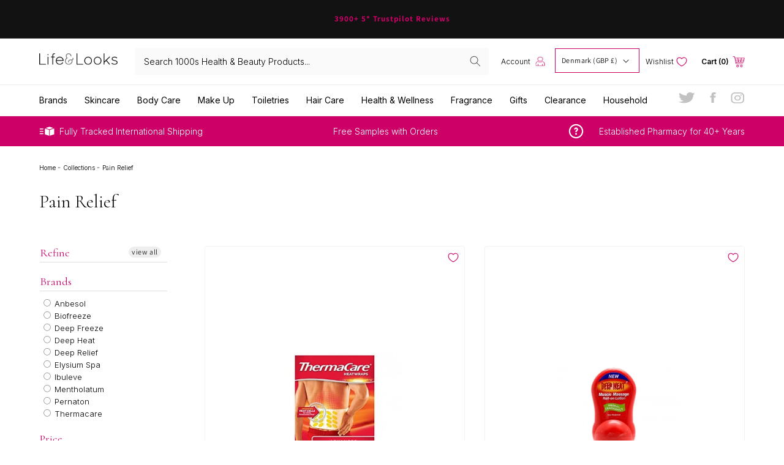

--- FILE ---
content_type: text/css
request_url: https://lifeandlooks.com/cdn/shop/t/9/assets/brands-snippet.css?v=24766717604628963521649756838
body_size: -153
content:
.brands-snippet-outer-container{display:flex;flex-direction:column;justify-content:center;align-items:center}.brands-snippet-inner-container{display:flex;flex-direction:column;justify-content:center;align-items:stretch;width:90vw;max-width:1300px}.brands-snippet-headings{display:flex;flex-direction:row;justify-content:flex-start;align-items:center;width:100%;border-bottom:1px solid rgba(204,0,102,.1)}.brands-snippet-heading-container{padding-top:1.5em;padding-bottom:2em}.brands-snippet-heading-container h2{margin-right:1em;margin-bottom:0;font-family:Inter;font-size:28px;font-style:normal;font-weight:500;line-height:24px;letter-spacing:0px;text-align:left;color:#000;cursor:pointer;text-transform:uppercase}@media only screen and (max-width: 1300px){.brands-snippet-heading-container h2{font-size:20px}}.brand-snippet-active{color:#c06!important}.brands-snippet-grid-none{display:none!important}.brands-snippet-body{padding-top:1em}.brands-snippet-brand-grid{padding-bottom:1em;display:flex;flex-direction:column}.brands-snippet-brand-grid h3{margin:0;text-transform:uppercase;text-decoration-line:none;font-family:Inter;font-size:16px;font-style:normal;font-weight:500;line-height:24px;letter-spacing:0px;text-align:left;color:#000}.brands-snippet-brand-inner-grid{display:grid;grid-template-columns:repeat(4,1fr);grid-gap:1.2em;padding-bottom:2em;width:40vw}.brands-snippet-brand-element a{text-decoration-line:none;font-family:Inter;font-size:14px;font-style:normal;font-weight:300;line-height:20px;letter-spacing:0px;text-align:left;color:#000}
/*# sourceMappingURL=/cdn/shop/t/9/assets/brands-snippet.css.map?v=24766717604628963521649756838 */


--- FILE ---
content_type: text/css
request_url: https://lifeandlooks.com/cdn/shop/t/9/assets/home-recommendations.css?v=96987806365121400491649756864
body_size: 212
content:
.home-recommendations-outer-container{display:flex;flex-direction:column;justify-content:center;align-items:center;position:relative}.home-recommendations-inner-container{width:90vw;max-width:1300px}.home-recommendations-title-container{display:flex;flex-direction:row;justify-content:space-between;align-items:center}.home-recommendations-title-container h1{width:40%;margin:0}.home-recommendations-title-border{border:.5px solid #CC00661A;width:30%}.home-recommendations-element{display:flex;flex-direction:column;position:relative;z-index:2;border:1px solid #F2F2F2;border-radius:4px}.home-recommendations-inner-container h1{font-family:Cormorant;font-size:30px;font-style:normal;font-weight:300;line-height:26px;letter-spacing:0px;text-align:center;color:#000}.home-recommendations-grid{margin-top:38px}.home-recommendations-outer-container .owl-nav{height:auto;top:45%;width:100%;display:flex;flex-direction:row;justify-content:space-between;align-items:center;position:absolute}.home-recommendations-outer-container .owl-nav button{top:30%;position:relative;z-index:1;background-color:transparent}.home-recommendations-outer-container .owl-nav button img{filter:invert(16%) sepia(59%) saturate(3761%) hue-rotate(311deg) brightness(103%) contrast(129%);width:35px}.home-recommendations-outer-container .owl-nav .owl-prev{left:-5%}.home-recommendations-outer-container .owl-nav .owl-next{right:-5%}.vendor-anchor{font-family:Inter;font-size:12px;font-style:normal;font-weight:500;line-height:26px;letter-spacing:0px;text-align:left;color:#c06;text-decoration-line:none;width:90%;margin:0 auto;text-transform:uppercase}.product-title{font-family:Cormorant;font-size:20px;font-style:normal;font-weight:400;line-height:26px;letter-spacing:0px;text-align:left;color:#000;text-decoration-line:none;width:90%;margin:0 auto}.home-recommendations-outer-container .product-title{height:2.5em;display:block;display:-webkit-box;max-width:100%;-webkit-line-clamp:2;-webkit-box-orient:vertical;overflow:hidden;text-overflow:ellipsis}.product-price{font-family:Inter;font-size:12px;font-style:normal;font-weight:400;line-height:26px;letter-spacing:0px;text-align:left;color:#616161}.strike-through{text-decoration:line-through}.product-price-row{display:flex;flex-direction:row;align-items:center;width:90%;margin:2px auto 7px}#CollectionProductGrid{margin-top:25px}#CollectionProductGrid .product-price-row{width:100%;margin-top:0!important}.product-price-row p{margin-right:1em;margin-top:2px;margin-bottom:7px}.product-price-on-sale{font-family:Inter;font-size:12px;font-style:normal;font-weight:400;line-height:26px;letter-spacing:0px;text-align:left;color:#c00}.home-recommendations-buttons{display:flex;flex-direction:row}.home-recommendations-view-product{width:40%;background-color:#000;font-family:Inter;font-size:12px;font-style:normal;font-weight:300;line-height:44px;letter-spacing:0px;text-align:center;display:block;color:#fff;height:44px;text-decoration-line:none;cursor:pointer}.home-recommendations-view-product-border-radius{border-radius:0 0 0 4px}.home-recommendations-view-product-double-border-radius{border-radius:0 0 4px 4px}.home-recommendations-view-product:hover{color:#000;background-color:#fff;border:1px solid #000000}.home-recommendations-add-to-cart{font-family:Inter;font-size:12px;font-style:normal;font-weight:500;line-height:44px;letter-spacing:0px;text-align:center;display:flex;flex-direction:row;justify-content:center;align-items:center;color:#fff;height:44px;text-decoration-line:none;background-color:#c06;width:60%;cursor:pointer;border-radius:0 0 4px}.home-recommendations-add-to-cart:hover{color:#c06;background-color:#fff;border:1px solid #CC0066}.plus-icon{width:20px!important;margin-left:1em}@media only screen and (min-width: 1400px){.home-recommendations-title-border{width:35%}.home-recommendations-title-container h1{width:30%}}@media only screen and (min-width: 768px){.home-recommendations-outer-container{margin-top:41px}}@media only screen and (max-width: 767px){.home-recommendations-outer-container{margin-top:14px}.home-recommendations-inner-container{width:90vw}.home-recommendations-title-border{width:20%}.home-recommendations-title-container h1{width:60%}.home-recommendations-buttons{display:none!important}}
/*# sourceMappingURL=/cdn/shop/t/9/assets/home-recommendations.css.map?v=96987806365121400491649756864 */


--- FILE ---
content_type: text/css
request_url: https://lifeandlooks.com/cdn/shop/t/9/assets/section-footer.css?v=16407382268964739541649756885
body_size: 1288
content:
.footer{background-color:#f7f6f4}@media only screen and (min-width: 768px){.footer{margin-top:66px}}@media only screen and (max-width: 767px){.footer{margin-top:42px}}.footer:not(.color-background-1){border-top:none}.footer__content-top{padding-bottom:5rem;padding-top:5rem;padding-left:0;padding-right:0;width:90vw;display:block;max-width:1300px}@media screen and (max-width: 749px){.footer .grid{display:block;margin-left:0}.footer-block.grid__item{padding:0;margin:4rem 0;width:100%}.footer-block.grid__item:first-child{margin-top:0}.footer__content-top{padding-bottom:3rem;padding-left:0;padding-right:0;width:90vw;margin:0 auto;max-width:1300px}}@media screen and (min-width: 750px){.footer__content-top .grid{row-gap:6rem;margin-bottom:0;margin:0!important}.footer__content-top .grid__item{padding-left:3rem}}.footer-main-text-block{width:25%}.footer-main-text-block h3{font-family:Inter;font-size:14px;font-style:normal;font-weight:300;line-height:36px;letter-spacing:0px;text-align:left;color:#000}.footer-main-text-block h4{font-family:Inter;font-size:31px;font-style:normal;font-weight:300;line-height:36px;letter-spacing:0px;text-align:left;color:#000;margin:0}.footer-main-text-block p{font-family:Inter;font-size:12px;font-style:normal;font-weight:300;line-height:36px;letter-spacing:0px;text-align:left;color:#000}.footer-social-container a{margin-right:1em;text-decoration-line:none}.footer__content-bottom{border-top:1px solid #CC00661A;width:90vw;margin:0 auto;max-width:1300px}.footer__content-bottom:only-child{border-top:0}.footer__content-bottom-wrapper{display:flex;width:90vw;margin:0 auto;padding:0!important;max-width:1300px}@media screen and (max-width: 749px){.footer__content-bottom{flex-wrap:wrap;padding-top:0;padding-left:0;padding-right:0;row-gap:1.5rem}.footer__content-bottom-wrapper{flex-wrap:wrap;row-gap:1.5rem}.footer-social-container{display:flex;flex-direction:row;justify-content:center;align-items:center}}.footer__localization:empty+.footer__column--info{align-items:flex-start}@media screen and (max-width: 749px){.footer__localization:empty+.footer__column{padding-top:1.5rem}}.footer__column{width:100%;align-items:flex-end}.footer__column--info{align-items:center;padding:1em 0}.footer__column--info{display:flex;justify-content:space-between}.footer__copyright{font-family:Inter;font-size:12px;font-style:normal;font-weight:300;line-height:20px;letter-spacing:0px;text-align:left;color:#000}.made-by-chorus{font-family:Inter;font-size:12px;font-style:normal;font-weight:300;line-height:20px;letter-spacing:0px;text-align:right;text-decoration-line:none;color:#616161}@media screen and (min-width: 750px){.footer__column--info{padding-left:0;padding-right:0;align-items:flex-end}}.footer-block:only-child:last-child{text-align:center;max-width:76rem;margin:0 auto}@media screen and (min-width: 750px){.footer-block{display:block;margin-top:0}}.footer-block:empty{display:none}.footer-block--newsletter{display:flex;flex-wrap:wrap;justify-content:center;width:30%}.footer-block--newsletter:only-child{margin-top:0}.footer-block--newsletter>*{flex:1 1 100%}.newsletter-form__field-wrapper .field__input{background-color:#fff;font-family:Inter;font-size:14px;font-style:normal;font-weight:300;line-height:24px;letter-spacing:0px;text-align:left;color:#000;border:none;box-shadow:none;border-radius:4px}@media screen and (max-width: 749px){.footer-block.footer-block--menu:only-child{text-align:left}}@media screen and (min-width: 750px){.footer-block--newsletter{flex-wrap:nowrap;justify-content:space-between}}.footer-block__heading{margin-bottom:2rem;margin-top:0;font-family:Inter;font-size:16px;font-style:normal;font-weight:500;line-height:24px;letter-spacing:0px;text-align:left;color:#000}@media screen and (min-width: 990px){.footer-block__heading{font-size:1.8rem}}.footer__list-social:empty,.footer-block--newsletter:empty{display:none}.footer__list-social.list-social:only-child{justify-content:center}.footer-block__newsletter{text-align:center}.newsletter-form__field-wrapper{max-width:36rem}@media screen and (min-width: 750px){.footer-block__newsletter:not(:only-child){text-align:left}.footer-block__newsletter:not(:only-child) .footer__newsletter{justify-content:flex-start;margin:0}.footer-block__newsletter:not(:only-child) .newsletter-form__message--success{left:auto}}.footer-block--newsletter .newsletter-form{margin:0;flex-direction:column}.footer-block__newsletter h3{font-family:Inter;font-size:12px;font-style:normal;font-weight:300;line-height:22px;letter-spacing:0px;text-align:left;color:#000}.footer-block__newsletter+.footer__list-social{margin-top:3rem}@media screen and (max-width: 749px){.footer__list-social.list-social{justify-content:center}}@media screen and (min-width: 750px){.footer-block__newsletter+.footer__list-social{margin-top:0}}@media screen and (min-width: 750px){.footer__content-bottom{border-top-width:.1rem}}.footer__localization{display:flex;flex-direction:row;justify-content:center;align-content:center;flex-wrap:wrap;padding:1rem 1rem 0}.footer__localization:empty{display:none}.localization-form{display:flex;flex-direction:column;flex:auto 1 0;padding:1rem;margin:0 auto}.localization-form:only-child{display:inline-flex;flex-wrap:wrap;flex:initial;padding:1rem 0}.localization-form:only-child .button,.localization-form:only-child .localization-form__select{margin:1rem 1rem .5rem;flex-grow:1;width:auto}.footer__localization h2{margin:1rem 1rem .5rem;color:rgba(var(--color-foreground),.75)}@media screen and (min-width: 750px){.footer__localization{padding:.4rem 0;justify-content:flex-start}.localization-form{padding:1rem 2rem 1rem 0}.localization-form:first-of-type{padding-left:0}.localization-form:only-child{justify-content:start;width:auto;margin:0 0 0 -1rem}.localization-form:only-child .button,.localization-form:only-child .localization-form__select{margin:1rem}}@media screen and (max-width: 989px){noscript .localization-form:only-child,.footer__localization noscript{width:100%}}.localization-form .button{padding:1rem}.localization-form__currency{display:inline-block}@media screen and (max-width: 749px){.localization-form .button{word-break:break-all}}.localization-form__select{box-shadow:0 0 0 .1rem rgba(var(--color-foreground),.55);position:relative;margin-bottom:1.5rem;border:0;padding-left:1rem;text-align:left}noscript .localization-form__select{padding-left:0rem}@media screen and (min-width: 750px){noscript .localization-form__select{min-width:20rem}}.localization-form__select .icon-caret{position:absolute;content:"";height:.6rem;right:1.5rem;top:calc(50% - .2rem)}.localization-selector.link{text-decoration:none;appearance:none;-webkit-appearance:none;-moz-appearance:none;color:rgb(var(--color-foreground));width:100%;padding-right:4rem;padding-bottom:1.5rem}noscript .localization-selector.link{padding-top:1.5rem;padding-left:1.5rem}.disclosure .localization-form__select{padding-top:1.5rem}.localization-selector option{color:#000}.localization-selector+.disclosure__list{margin-left:1rem;opacity:1;animation:animateLocalization var(--duration-default) ease}@media screen and (min-width: 750px){.footer__payment{margin-top:1.5rem}}.footer__copyright{text-align:center}@media screen and (min-width: 750px){.footer__copyright{text-align:right}}@keyframes appear-down{0%{opacity:0;margin-top:-1rem}to{opacity:1;margin-top:0}}@media screen and (min-width: 750px){.footer-block__details-content{margin-bottom:0}.footer-block__details-content>p,.footer-block__details-content>li{padding:0}.footer-block:only-child li{display:inline}.footer-block__details-content>li:not(:last-child){margin-right:1.5rem}}.footer-block--menu{width:15%}.footer-block--menu .list-menu__item{font-family:Inter;font-size:14px;font-style:normal;font-weight:300;line-height:36px;letter-spacing:0px;text-align:left;color:#000;text-decoration-line:none}.footer__legal-tag-container{width:90vw;margin:0 auto;display:flex;flex-direction:row;justify-content:space-between;align-items:center;max-width:1300px;padding-bottom:15px}.footer__legal-tag-container a{margin-right:1em;font-family:Inter;font-size:10px;font-style:normal;font-weight:300;line-height:36px;letter-spacing:0px;text-align:left;color:#000;text-decoration-line:none}.footer-payment-method-tags{display:flex;flex-direction:row;justify-content:center;align-items:center}.payment-method-tag{width:35px;margin-right:.5em}.last-payment-method-tag{margin-right:0!important}.footer-block__heading-pink{color:#c06}.footer-block__details-content .list-menu__item--link,.copyright__content a{color:rgba(var(--color-foreground),.75)}.footer-block__details-content .list-menu__item--active{transition:text-decoration-thickness var(--duration-short) ease;color:rgb(var(--color-foreground))}@media screen and (min-width: 750px){.footer-block__details-content .list-menu__item--link:hover,.copyright__content a:hover{color:rgb(var(--color-foreground));text-decoration:underline;text-underline-offset:.3rem}.footer-block__details-content .list-menu__item--active:hover{text-decoration-thickness:.2rem}}@media screen and (max-width: 989px){.footer-block__details-content .list-menu__item--link{padding-top:1rem;padding-bottom:1rem}.footer-block--newsletter{width:100%}.footer-block--menu{width:25%}}@media screen and (min-width: 750px){.footer-block__details-content .list-menu__item--link{display:inline-block;font-size:1.4rem}.footer-block__details-content>:first-child .list-menu__item--link{padding-top:0}.footer-mobile-blocks{display:none!important}}@media screen and (max-width: 749px){.footer-block-image{text-align:center}.footer__blocks-wrapper{display:none!important}.footer-mobile-blocks{display:flex;flex-direction:column;justify-content:center;width:90vw;max-width:1300px}.footer-mobile-blocks .accordion{border:none;width:95%;font-family:Inter;font-size:16px;font-style:normal;font-weight:500;line-height:24px;letter-spacing:0px;text-align:left;color:#000;background-color:transparent;display:flex}.newsletter-form{align-items:flex-start!important}.footer__legal-tag-container{flex-direction:column-reverse;justify-content:center;align-items:center}.footer-payment-method-tags{margin-bottom:1em}.footer__column{display:flex;flex-direction:column;justify-content:center;align-items:center!important}}.footer-block-image>img{height:auto}.footer-block__details-content .placeholder-svg{max-width:20rem}.copyright__content a{color:currentColor;text-decoration:none}@keyframes animateLocalization{0%{opacity:0;transform:translateY(0)}to{opacity:1;transform:translateY(-1rem)}}.footer .disclosure__link{padding:.95rem 3.5rem .95rem 2rem;color:rgba(var(--color-foreground),.75)}.footer .disclosure__link:hover{color:rgb(var(--color-foreground))}.footer .disclosure__link--active{text-decoration:underline}.footer .accordion{cursor:pointer;transition:.4s;padding:0;flex-direction:row;justify-content:space-between;align-items:center;margin:.5em 0}.footer .panel{display:none;overflow:hidden;transition:max-height .2s ease-out}.accordion-chevron{width:15px}.active .accordion-chevron{transform:rotate(180deg)}.footer .active{color:#c06!important}.footer-newsletter-submit{background-color:#c06;border:none;box-shadow:none;width:136px;height:38px;line-height:38px;border-radius:4px;color:#fff;font-family:Inter;font-size:14px;font-style:normal;font-weight:400;letter-spacing:0px;display:block;cursor:pointer;text-align:center;margin:.5em 0 0;padding:0}
/*# sourceMappingURL=/cdn/shop/t/9/assets/section-footer.css.map?v=16407382268964739541649756885 */


--- FILE ---
content_type: image/svg+xml
request_url: https://lifeandlooks.com/cdn/shop/t/9/assets/facebook-grey.svg?v=53367724071180050781649756861
body_size: -398
content:
<svg width="8" height="14" viewBox="0 0 8 14" fill="none" xmlns="http://www.w3.org/2000/svg">
<path fill-rule="evenodd" clip-rule="evenodd" d="M2.13214 6.69602V13.1199C2.13214 13.2125 2.22316 13.2873 2.33593 13.2873H5.24146C5.35375 13.2873 5.44526 13.2125 5.44526 13.1199V6.59125H7.55194C7.65779 6.59125 7.74584 6.52464 7.75474 6.43814L7.95754 4.47092C7.96793 4.37345 7.87345 4.28939 7.75425 4.28939H5.44526V2.89398C5.44526 2.56665 5.76826 2.30145 6.16694 2.30145H7.78986C7.90264 2.30145 7.99365 2.22673 7.99365 2.13454V0.167319C7.99365 0.0747251 7.90264 0 7.78986 0H5.04657C3.43701 0 2.13214 1.07133 2.13214 2.39283V4.28939H0.679378C0.567095 4.28939 0.475586 4.36452 0.475586 4.45671V6.42393C0.475586 6.51652 0.567095 6.59125 0.679378 6.59125H2.13214V6.69602Z" fill="#C2C2C2"/>
</svg>
